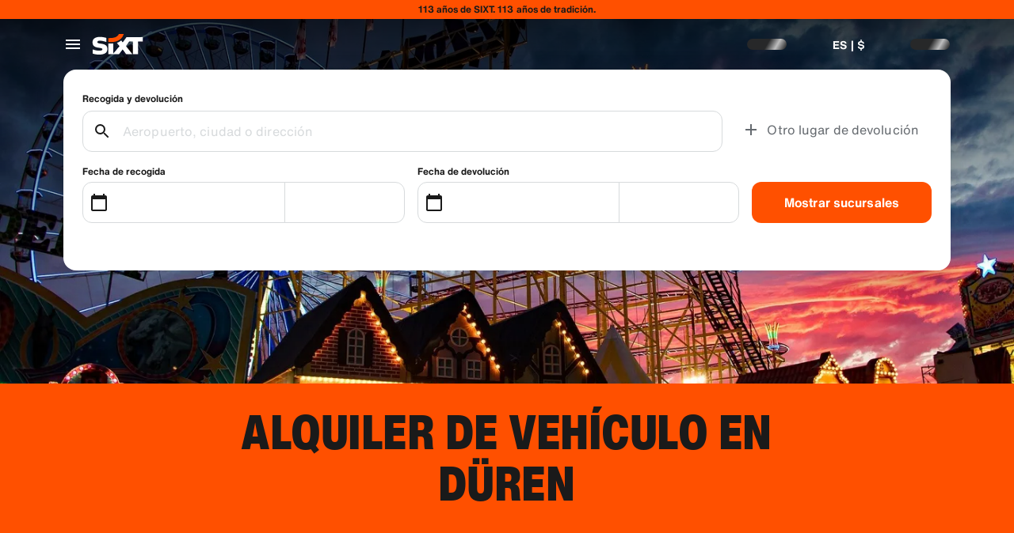

--- FILE ---
content_type: application/javascript
request_url: https://www.sixt.cl/webapp/rent-search/intl-rentSearch-es-CL.d641dc6447a5d984.js
body_size: 2548
content:
"use strict";(self.webpackChunk_sixt_web_rent_search=self.webpackChunk_sixt_web_rent_search||[]).push([["4460"],{19187:function(e,a,i){function t(e,a,i){return a in e?Object.defineProperty(e,a,{value:i,enumerable:!0,configurable:!0,writable:!0}):e[a]=i,e}i.r(a),i.d(a,{TranslationRentSearchESCL:()=>r});class r{getAvailableDates(e){return"Fechas de la oferta ".concat(e)}getAvailableLocation(e){return"Ubicaciones de la oferta ".concat(e)}getCampaignDeal(e){return"Oferta ".concat(e)}getDateCampaignInEligibilityInfo(e){return"Si tienes flexibilidad, elige fechas que muestren la etiqueta verde para aprovechar nuestra oferta ".concat(e,".")}getLocationCampaignInEligibilityInfo(e){return"Si tienes flexibilidad, elige una ubicaci\xf3n que muestre la etiqueta verde para aprovechar nuestra oferta ".concat(e,".")}getLocationDateCampaignInEligibilityInfo(e){return"\xbfTienes flexibilidad? Ajusta tus fechas y ubicaci\xf3n para encontrar opciones con la etiqueta verde y ahorra con nuestra oferta ".concat(e,".")}getLocationInfoContentLine2(e){return"Tras seleccionar las fechas de recogida y devoluci\xf3n, ver\xe1s todas las sucursales de ".concat(e," en el mapa.")}getLocationSublineText(e){return"Ver todas las sucursales de ".concat(e," en el mapa")}constructor(){t(this,"Age","Edad"),t(this,"AirportStations","Aeropuertos"),t(this,"BranchOpeningTimesHeading","Horas Operativas"),t(this,"BranchRecommendationTitle","Sucursales populares"),t(this,"CampaignClaimDiscount","Canjear oferta"),t(this,"Cars","Alquilar un veh\xedculo"),t(this,"CityAreaLabel","\xc1reas"),t(this,"Clear","Quitar filtros"),t(this,"Closed","Cerrado"),t(this,"ClosedAtPickup","Esta sucursal est\xe1 cerrada a la hora de tu recogida."),t(this,"ClosedAtReturn","Esta sucursal est\xe1 cerrada a la hora de tu devoluci\xf3n."),t(this,"Continue","Siguiente"),t(this,"ContinueButtonText","Continuar"),t(this,"DateCampaignInEligibilityHintTitle","Ahorra m\xe1s cambi\xe1ndo la fecha"),t(this,"DefaultErrorModalContent","Hemos tenido un peque\xf1o problema. Contin\xfae con su reserva o actualice la p\xe1gina si no puede continuar."),t(this,"DefaultErrorModalTitle","Disculpe"),t(this,"DelColDeliverAndCollectService","Fecha y hora de recogida"),t(this,"DelcolContentLabel","Entregaremos tu veh\xedculo de alquiler a la direcci\xf3n elegida: en tu casa, en un hotel o en una oficina."),t(this,"DelcolSublineLabel","Veh\xedculos de alquiler entregados en tu oficina, hotel o casa."),t(this,"DifferentReturnLocation","Otro lugar de devoluci\xf3n"),t(this,"DifferentReturnLocationWithQuestionMark","Lugar de devoluci\xf3n diferente?"),t(this,"DigitalBranchOpeningTimesHeading","Horario de acceso al buz\xf3n de llaves"),t(this,"DowntownStationLabel","En la ciudad"),t(this,"DriverAge","Edad del conductor"),t(this,"ErrorBranchSoldOut","Esta sucursal tiene todo reservado en la fecha seleccionada."),t(this,"ErrorChangeDate","Cambiar la fecha"),t(this,"ErrorChangeTime","Cambiar la hora"),t(this,"ErrorDropoffBranchClosed","Esta sucursal est\xe1 cerrada en la fecha de tu devoluci\xf3n."),t(this,"ErrorPickupBranchClosed","Esta sucursal est\xe1 cerrada en la fecha de tu recogida."),t(this,"Excuse","Disculpe."),t(this,"FromDateTime","Recojo"),t(this,"HelpAndContact","Ayuda y contacto"),t(this,"IbeSearchReturnAtPickup","Entrega y devoluci\xf3n del veh\xedculo"),t(this,"KeyboxPickupBranchHintHeading","Recogida via locker"),t(this,"KeyboxPickupDigitalBranchHintHeading","Sucursal de autoservicio"),t(this,"KeyboxPickupLabel","Entrega 24h disponible"),t(this,"KeyboxPickupTimeslot","Recogida via taquilla"),t(this,"LastSearchesLabel","Historial"),t(this,"LocationCampaignInEligibilityHintTitle","Ahorra m\xe1s al ajustar tu ubicaci\xf3n"),t(this,"LocationDateCampaignInEligibilityHintTitle","Peque\xf1os cambios, grandes ahorros"),t(this,"LocationInfoContentLine1","Hay varias sucursales disponibles en esta \xe1rea."),t(this,"LocationInfoStaticContentLine","Tras seleccionar las fechas de recogida y devoluci\xf3n, ver\xe1s las sucursales en el mapa."),t(this,"LocationSublineStaticText","Ver estaciones cercanas en el mapa"),t(this,"Locations","Ubicaciones"),t(this,"ModifiedStationDateTimeMessage","Los campos de fecha/hora fueron restablecidos. Por favor, selecciona nuevas fechas/horas."),t(this,"NearMyLocation","Cerca de mi ubicaci\xf3n"),t(this,"NoDatesSelectedText","No has seleccionado fechas"),t(this,"NoSuggestionsFound","No se encontraron resultados."),t(this,"NoSuggestionsFoundSubtitle","No hemos encontrado ning\xfan lugar con ese nombre. Vuelve a intentarlo introduciendo otro lugar o direcci\xf3n."),t(this,"NotServiceableDescription","SIXT a\xfan no est\xe1 disponible aqu\xed.\nTrataremos de encontrar otra ubicaci\xf3n cercana."),t(this,"NotServiceableTryDifferentSelection","Introduzca una nueva direcci\xf3n, ciudad o aeropuerto."),t(this,"OnRequest","Previa solicitud"),t(this,"OpeningHoursFr","Viernes"),t(this,"OpeningHoursHolidays","Festivos"),t(this,"OpeningHoursMo","Lunes"),t(this,"OpeningHoursSa","S\xe1bado"),t(this,"OpeningHoursSu","Domingo"),t(this,"OpeningHoursTh","Jueves"),t(this,"OpeningHoursTu","Martes"),t(this,"OpeningHoursViewOpeningHours","Horario comercial"),t(this,"OpeningHoursWe","Mi\xe9rcoles"),t(this,"OtherStations","Otras"),t(this,"PickUp","Recojo"),t(this,"PickUpAndReturn","Recogida y devoluci\xf3n"),t(this,"Pickup24h","Recojo las 24 horas"),t(this,"PromoBannerIbeLorText","\xa1Menos riesgo, m\xe1s diversi\xf3n y solo online! Para alquileres de m\xe1s de 4 d\xedas, ahorra hasta un 10% adicional en nuestros paquetes de protecci\xf3n ya descontados."),t(this,"PromoBannerIbeText","\xa1Menos riesgo, m\xe1s diversi\xf3n y solo online! Encuentra descuentos especiales para nuestros paquetes de protecci\xf3n."),t(this,"RequestInfo","Este horario est\xe1 fuera del horario de apertura de la sucursal. La reserva ser\xe1 confirmada por la sucursal en funci\xf3n de la viabilidad de ofrecer un veh\xedculo."),t(this,"Return","Devoluci\xf3n"),t(this,"Return24h","Devoluci\xf3n 24 horas"),t(this,"ReturnLocation","Ubicaci\xf3n de entrega"),t(this,"SearchEngineShowStations","Mostrar sucursales"),t(this,"SearchErrorBranchClosed","La sucursal est\xe1 cerrada"),t(this,"SearchErrorDateTooFar","La fecha es demasiado lejana"),t(this,"SearchErrorDismiss","Cerrar"),t(this,"SearchPlaceholderInOverlay","Ingrese una sucursal de SIXT, una direcci\xf3n, un lugar, un aeropuerto o una estaci\xf3n de tren. "),t(this,"SearchResultPickupHeader","Lugar de recogida"),t(this,"SeeOffers","Ver ofertas"),t(this,"SeeOptionsNearMe","Ver las sucursales cercanas"),t(this,"SeeOptionsNearMeInformation",'Para usar la funci\xf3n "Ver opciones cercanas", permite que tu navegador localice tu ubicaci\xf3n actual. Puedes cambiar este ajuste en la configuraci\xf3n de tu navegador y actualizar la p\xe1gina para volver a intentarlo.'),t(this,"SelectPickup","Seleccionar recogida"),t(this,"SelectPickupTime","Seleccionar hora de recogida"),t(this,"SelectReturnTime","Seleccionar hora de devoluci\xf3n"),t(this,"SelectStation","Seleccionar ubicaci\xf3n"),t(this,"SelectYourDates","Elige tus fechas"),t(this,"ShowCars","Mostrar los veh\xedculo"),t(this,"ShowLess","Mostrar menos"),t(this,"ShowMore","Ver m\xe1s"),t(this,"ShowTrucks","Mostrar furgonetas"),t(this,"StationDetails","Detalles de la sucursal"),t(this,"StationPickupAddress","Seleccionar como recogida"),t(this,"StationReturnAddress","Seleccionar como devoluci\xf3n"),t(this,"Stations","Sucursales"),t(this,"Stationsdetails","Detalles de la estaci\xf3n"),t(this,"TimeListEarlyMorning","Madrugada"),t(this,"TimeListEvening","Tarde noche"),t(this,"TimeListMorning","Ma\xf1ana"),t(this,"TimeListMorningAfternoon","Ma\xf1ana - tarde"),t(this,"TimeListOpeningTimes","Horario de apertura"),t(this,"ToDateTime","Devoluci\xf3n"),t(this,"TrainStationLabel","Estaciones de tren"),t(this,"TripDates","Fechas del viaje"),t(this,"Trucks","Furgonetas"),t(this,"VirtualProfileCardAddCorporate","Aplicar tarifa corporativa"),t(this,"VirtualProfileCardAppliedCorporate","Tarifa corporativa:"),t(this,"Yes","S\xed"),t(this,"YourRentalDetail","Detalles de su alquiler")}}}}]);
//# sourceMappingURL=intl-rentSearch-es-CL.d641dc6447a5d984.js.map